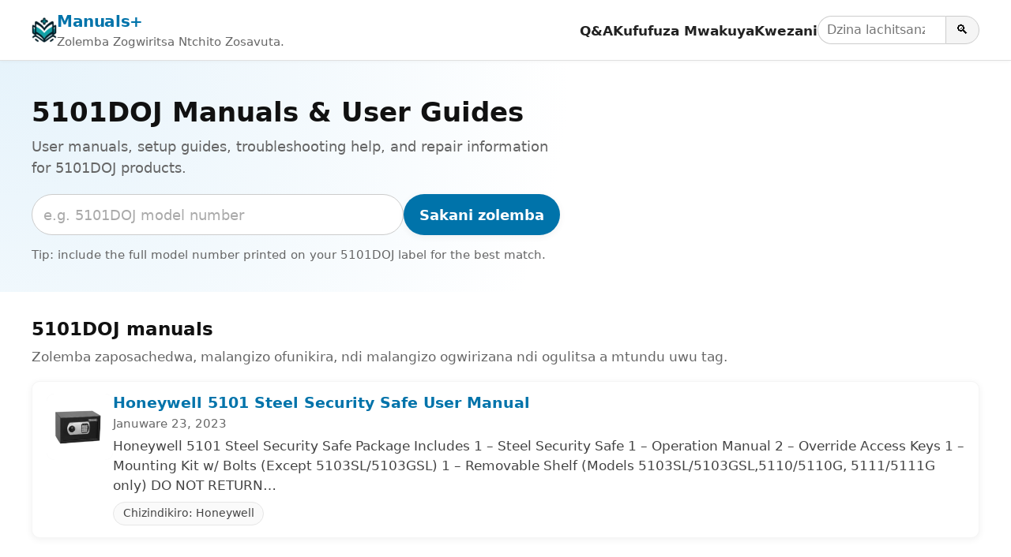

--- FILE ---
content_type: text/html; charset=utf-8
request_url: https://ny.manuals.plus/tag/5101doj
body_size: 10222
content:
<!DOCTYPE html><html lang="ny"><head><meta charset="utf-8"/>
<script>var __ezHttpConsent={setByCat:function(src,tagType,attributes,category,force,customSetScriptFn=null){var setScript=function(){if(force||window.ezTcfConsent[category]){if(typeof customSetScriptFn==='function'){customSetScriptFn();}else{var scriptElement=document.createElement(tagType);scriptElement.src=src;attributes.forEach(function(attr){for(var key in attr){if(attr.hasOwnProperty(key)){scriptElement.setAttribute(key,attr[key]);}}});var firstScript=document.getElementsByTagName(tagType)[0];firstScript.parentNode.insertBefore(scriptElement,firstScript);}}};if(force||(window.ezTcfConsent&&window.ezTcfConsent.loaded)){setScript();}else if(typeof getEzConsentData==="function"){getEzConsentData().then(function(ezTcfConsent){if(ezTcfConsent&&ezTcfConsent.loaded){setScript();}else{console.error("cannot get ez consent data");force=true;setScript();}});}else{force=true;setScript();console.error("getEzConsentData is not a function");}},};</script>
<script>var ezTcfConsent=window.ezTcfConsent?window.ezTcfConsent:{loaded:false,store_info:false,develop_and_improve_services:false,measure_ad_performance:false,measure_content_performance:false,select_basic_ads:false,create_ad_profile:false,select_personalized_ads:false,create_content_profile:false,select_personalized_content:false,understand_audiences:false,use_limited_data_to_select_content:false,};function getEzConsentData(){return new Promise(function(resolve){document.addEventListener("ezConsentEvent",function(event){var ezTcfConsent=event.detail.ezTcfConsent;resolve(ezTcfConsent);});});}</script>
<script>if(typeof _setEzCookies!=='function'){function _setEzCookies(ezConsentData){var cookies=window.ezCookieQueue;for(var i=0;i<cookies.length;i++){var cookie=cookies[i];if(ezConsentData&&ezConsentData.loaded&&ezConsentData[cookie.tcfCategory]){document.cookie=cookie.name+"="+cookie.value;}}}}
window.ezCookieQueue=window.ezCookieQueue||[];if(typeof addEzCookies!=='function'){function addEzCookies(arr){window.ezCookieQueue=[...window.ezCookieQueue,...arr];}}
addEzCookies([{name:"ezoab_309095",value:"mod10; Path=/; Domain=manuals.plus; Max-Age=7200",tcfCategory:"store_info",isEzoic:"true",},{name:"ezosuibasgeneris-1",value:"3ebcc4dd-a0d2-4bbd-6c45-b53d2c6b7bf5; Path=/; Domain=manuals.plus; Expires=Tue, 26 Jan 2027 10:10:08 UTC; Secure; SameSite=None",tcfCategory:"understand_audiences",isEzoic:"true",}]);if(window.ezTcfConsent&&window.ezTcfConsent.loaded){_setEzCookies(window.ezTcfConsent);}else if(typeof getEzConsentData==="function"){getEzConsentData().then(function(ezTcfConsent){if(ezTcfConsent&&ezTcfConsent.loaded){_setEzCookies(window.ezTcfConsent);}else{console.error("cannot get ez consent data");_setEzCookies(window.ezTcfConsent);}});}else{console.error("getEzConsentData is not a function");_setEzCookies(window.ezTcfConsent);}</script><script type="text/javascript" data-ezscrex='false' data-cfasync='false'>window._ezaq = Object.assign({"edge_cache_status":12,"edge_response_time":201,"url":"https://ny.manuals.plus/tag/5101doj"}, typeof window._ezaq !== "undefined" ? window._ezaq : {});</script><script type="text/javascript" data-ezscrex='false' data-cfasync='false'>window._ezaq = Object.assign({"ab_test_id":"mod10"}, typeof window._ezaq !== "undefined" ? window._ezaq : {});window.__ez=window.__ez||{};window.__ez.tf={"NewBanger":"lazyload"};</script><script type="text/javascript" data-ezscrex='false' data-cfasync='false'>window.ezDisableAds = true;</script>
<script data-ezscrex='false' data-cfasync='false' data-pagespeed-no-defer>var __ez=__ez||{};__ez.stms=Date.now();__ez.evt={};__ez.script={};__ez.ck=__ez.ck||{};__ez.template={};__ez.template.isOrig=true;__ez.queue=__ez.queue||function(){var e=0,i=0,t=[],n=!1,o=[],r=[],s=!0,a=function(e,i,n,o,r,s,a){var l=arguments.length>7&&void 0!==arguments[7]?arguments[7]:window,d=this;this.name=e,this.funcName=i,this.parameters=null===n?null:w(n)?n:[n],this.isBlock=o,this.blockedBy=r,this.deleteWhenComplete=s,this.isError=!1,this.isComplete=!1,this.isInitialized=!1,this.proceedIfError=a,this.fWindow=l,this.isTimeDelay=!1,this.process=function(){f("... func = "+e),d.isInitialized=!0,d.isComplete=!0,f("... func.apply: "+e);var i=d.funcName.split("."),n=null,o=this.fWindow||window;i.length>3||(n=3===i.length?o[i[0]][i[1]][i[2]]:2===i.length?o[i[0]][i[1]]:o[d.funcName]),null!=n&&n.apply(null,this.parameters),!0===d.deleteWhenComplete&&delete t[e],!0===d.isBlock&&(f("----- F'D: "+d.name),m())}},l=function(e,i,t,n,o,r,s){var a=arguments.length>7&&void 0!==arguments[7]?arguments[7]:window,l=this;this.name=e,this.path=i,this.async=o,this.defer=r,this.isBlock=t,this.blockedBy=n,this.isInitialized=!1,this.isError=!1,this.isComplete=!1,this.proceedIfError=s,this.fWindow=a,this.isTimeDelay=!1,this.isPath=function(e){return"/"===e[0]&&"/"!==e[1]},this.getSrc=function(e){return void 0!==window.__ezScriptHost&&this.isPath(e)&&"banger.js"!==this.name?window.__ezScriptHost+e:e},this.process=function(){l.isInitialized=!0,f("... file = "+e);var i=this.fWindow?this.fWindow.document:document,t=i.createElement("script");t.src=this.getSrc(this.path),!0===o?t.async=!0:!0===r&&(t.defer=!0),t.onerror=function(){var e={url:window.location.href,name:l.name,path:l.path,user_agent:window.navigator.userAgent};"undefined"!=typeof _ezaq&&(e.pageview_id=_ezaq.page_view_id);var i=encodeURIComponent(JSON.stringify(e)),t=new XMLHttpRequest;t.open("GET","//g.ezoic.net/ezqlog?d="+i,!0),t.send(),f("----- ERR'D: "+l.name),l.isError=!0,!0===l.isBlock&&m()},t.onreadystatechange=t.onload=function(){var e=t.readyState;f("----- F'D: "+l.name),e&&!/loaded|complete/.test(e)||(l.isComplete=!0,!0===l.isBlock&&m())},i.getElementsByTagName("head")[0].appendChild(t)}},d=function(e,i){this.name=e,this.path="",this.async=!1,this.defer=!1,this.isBlock=!1,this.blockedBy=[],this.isInitialized=!0,this.isError=!1,this.isComplete=i,this.proceedIfError=!1,this.isTimeDelay=!1,this.process=function(){}};function c(e,i,n,s,a,d,c,u,f){var m=new l(e,i,n,s,a,d,c,f);!0===u?o[e]=m:r[e]=m,t[e]=m,h(m)}function h(e){!0!==u(e)&&0!=s&&e.process()}function u(e){if(!0===e.isTimeDelay&&!1===n)return f(e.name+" blocked = TIME DELAY!"),!0;if(w(e.blockedBy))for(var i=0;i<e.blockedBy.length;i++){var o=e.blockedBy[i];if(!1===t.hasOwnProperty(o))return f(e.name+" blocked = "+o),!0;if(!0===e.proceedIfError&&!0===t[o].isError)return!1;if(!1===t[o].isComplete)return f(e.name+" blocked = "+o),!0}return!1}function f(e){var i=window.location.href,t=new RegExp("[?&]ezq=([^&#]*)","i").exec(i);"1"===(t?t[1]:null)&&console.debug(e)}function m(){++e>200||(f("let's go"),p(o),p(r))}function p(e){for(var i in e)if(!1!==e.hasOwnProperty(i)){var t=e[i];!0===t.isComplete||u(t)||!0===t.isInitialized||!0===t.isError?!0===t.isError?f(t.name+": error"):!0===t.isComplete?f(t.name+": complete already"):!0===t.isInitialized&&f(t.name+": initialized already"):t.process()}}function w(e){return"[object Array]"==Object.prototype.toString.call(e)}return window.addEventListener("load",(function(){setTimeout((function(){n=!0,f("TDELAY -----"),m()}),5e3)}),!1),{addFile:c,addFileOnce:function(e,i,n,o,r,s,a,l,d){t[e]||c(e,i,n,o,r,s,a,l,d)},addDelayFile:function(e,i){var n=new l(e,i,!1,[],!1,!1,!0);n.isTimeDelay=!0,f(e+" ...  FILE! TDELAY"),r[e]=n,t[e]=n,h(n)},addFunc:function(e,n,s,l,d,c,u,f,m,p){!0===c&&(e=e+"_"+i++);var w=new a(e,n,s,l,d,u,f,p);!0===m?o[e]=w:r[e]=w,t[e]=w,h(w)},addDelayFunc:function(e,i,n){var o=new a(e,i,n,!1,[],!0,!0);o.isTimeDelay=!0,f(e+" ...  FUNCTION! TDELAY"),r[e]=o,t[e]=o,h(o)},items:t,processAll:m,setallowLoad:function(e){s=e},markLoaded:function(e){if(e&&0!==e.length){if(e in t){var i=t[e];!0===i.isComplete?f(i.name+" "+e+": error loaded duplicate"):(i.isComplete=!0,i.isInitialized=!0)}else t[e]=new d(e,!0);f("markLoaded dummyfile: "+t[e].name)}},logWhatsBlocked:function(){for(var e in t)!1!==t.hasOwnProperty(e)&&u(t[e])}}}();__ez.evt.add=function(e,t,n){e.addEventListener?e.addEventListener(t,n,!1):e.attachEvent?e.attachEvent("on"+t,n):e["on"+t]=n()},__ez.evt.remove=function(e,t,n){e.removeEventListener?e.removeEventListener(t,n,!1):e.detachEvent?e.detachEvent("on"+t,n):delete e["on"+t]};__ez.script.add=function(e){var t=document.createElement("script");t.src=e,t.async=!0,t.type="text/javascript",document.getElementsByTagName("head")[0].appendChild(t)};__ez.dot=__ez.dot||{};__ez.queue.addFileOnce('/detroitchicago/boise.js', '/detroitchicago/boise.js?gcb=195-10&cb=5', true, [], true, false, true, false);__ez.queue.addFileOnce('/parsonsmaize/abilene.js', '/parsonsmaize/abilene.js?gcb=195-10&cb=e80eca0cdb', true, [], true, false, true, false);__ez.queue.addFileOnce('/parsonsmaize/mulvane.js', '/parsonsmaize/mulvane.js?gcb=195-10&cb=e75e48eec0', true, ['/parsonsmaize/abilene.js'], true, false, true, false);__ez.queue.addFileOnce('/detroitchicago/birmingham.js', '/detroitchicago/birmingham.js?gcb=195-10&cb=539c47377c', true, ['/parsonsmaize/abilene.js'], true, false, true, false);</script>
<script data-ezscrex="false" type="text/javascript" data-cfasync="false">window._ezaq = Object.assign({"ad_cache_level":0,"adpicker_placement_cnt":0,"ai_placeholder_cache_level":0,"ai_placeholder_placement_cnt":-1,"domain":"manuals.plus","domain_id":309095,"ezcache_level":1,"ezcache_skip_code":0,"has_bad_image":0,"has_bad_words":0,"is_sitespeed":0,"lt_cache_level":0,"response_size":22205,"response_size_orig":16444,"response_time_orig":181,"template_id":5,"url":"https://ny.manuals.plus/tag/5101doj","word_count":0,"worst_bad_word_level":0}, typeof window._ezaq !== "undefined" ? window._ezaq : {});__ez.queue.markLoaded('ezaqBaseReady');</script>
<script type='text/javascript' data-ezscrex='false' data-cfasync='false'>
window.ezAnalyticsStatic = true;

function analyticsAddScript(script) {
	var ezDynamic = document.createElement('script');
	ezDynamic.type = 'text/javascript';
	ezDynamic.innerHTML = script;
	document.head.appendChild(ezDynamic);
}
function getCookiesWithPrefix() {
    var allCookies = document.cookie.split(';');
    var cookiesWithPrefix = {};

    for (var i = 0; i < allCookies.length; i++) {
        var cookie = allCookies[i].trim();

        for (var j = 0; j < arguments.length; j++) {
            var prefix = arguments[j];
            if (cookie.indexOf(prefix) === 0) {
                var cookieParts = cookie.split('=');
                var cookieName = cookieParts[0];
                var cookieValue = cookieParts.slice(1).join('=');
                cookiesWithPrefix[cookieName] = decodeURIComponent(cookieValue);
                break; // Once matched, no need to check other prefixes
            }
        }
    }

    return cookiesWithPrefix;
}
function productAnalytics() {
	var d = {"pr":[6,3],"omd5":"04c24835354023a0476cc2167a4e84bd","nar":"risk score"};
	d.u = _ezaq.url;
	d.p = _ezaq.page_view_id;
	d.v = _ezaq.visit_uuid;
	d.ab = _ezaq.ab_test_id;
	d.e = JSON.stringify(_ezaq);
	d.ref = document.referrer;
	d.c = getCookiesWithPrefix('active_template', 'ez', 'lp_');
	if(typeof ez_utmParams !== 'undefined') {
		d.utm = ez_utmParams;
	}

	var dataText = JSON.stringify(d);
	var xhr = new XMLHttpRequest();
	xhr.open('POST','/ezais/analytics?cb=1', true);
	xhr.onload = function () {
		if (xhr.status!=200) {
            return;
		}

        if(document.readyState !== 'loading') {
            analyticsAddScript(xhr.response);
            return;
        }

        var eventFunc = function() {
            if(document.readyState === 'loading') {
                return;
            }
            document.removeEventListener('readystatechange', eventFunc, false);
            analyticsAddScript(xhr.response);
        };

        document.addEventListener('readystatechange', eventFunc, false);
	};
	xhr.setRequestHeader('Content-Type','text/plain');
	xhr.send(dataText);
}
__ez.queue.addFunc("productAnalytics", "productAnalytics", null, true, ['ezaqBaseReady'], false, false, false, true);
</script><base href="https://ny.manuals.plus/tag/5101doj"/>

<meta http-equiv="X-UA-Compatible" content="IE=edge"/>
<meta name="viewport" content="width=device-width, initial-scale=1, viewport-fit=cover"/>

<title>5101DOJ Manuals &amp; User Guides - Manuals+</title>
<meta name="description" content="User manuals, setup guides, troubleshooting help, and repair information for 5101DOJ products."/>
<link rel="canonical" href="https://ny.manuals.plus/honeywell/5101-steel-security-safe-manual"/>

<link rel="alternate" hreflang="en" href="https://manuals.plus/tag/5101doj"/>
<link rel="alternate" hreflang="x-default" href="https://manuals.plus/tag/5101doj"/>


<link rel="icon" href="https://manuals.plus/favicon.ico" sizes="any"/>
<link rel="icon" type="image/png" sizes="96x96" href="https://manuals.plus/favicon-96x96.png"/>
<link rel="apple-touch-icon" href="https://manuals.plus/apple-touch-icon.png"/>

<meta property="og:type" content="website"/>
<meta property="og:title" content="5101DOJ Manuals &amp; User Guides - Manuals+"/>
<meta property="og:description" content="User manuals, setup guides, troubleshooting help, and repair information for 5101DOJ products."/>
<meta property="og:url" content="https://ny.manuals.plus/honeywell/5101-steel-security-safe-manual"/>
<meta property="og:site_name" content="Manuals+"/>

<meta name="twitter:card" content="summary_large_image"/>
<meta name="twitter:title" content="5101DOJ Manuals &amp; User Guides - Manuals+"/>
<meta name="twitter:description" content="User manuals, setup guides, troubleshooting help, and repair information for 5101DOJ products."/>

<link rel="preconnect" href="https://manuals.plus/" crossorigin=""/>
<link rel="dns-prefetch" href="https://manuals.plus/"/>

<link rel="preconnect" href="https://pagead2.googlesyndication.com/" crossorigin=""/>
<link rel="dns-prefetch" href="https://pagead2.googlesyndication.com/"/>
<link rel="preconnect" href="https://securepubads.g.doubleclick.net/" crossorigin=""/>
<link rel="dns-prefetch" href="https://securepubads.g.doubleclick.net/"/>

<style>
.manual-card-title,.site-description,.video-card .meta,.video-card .title{text-overflow:ellipsis;overflow:hidden;white-space:nowrap}
:root{--brand:#0073aa;--brand-dark:#005885;--bg:#ffffff;--border:#e0e0e0;--text:#111111;--muted:#666666;--radius:10px;--shadow:0 2px 10px rgba(0,0,0,.06);--max-width:1200px}
*,::after,::before{box-sizing:border-box;margin:0;padding:0}
html{font-size:18px;-webkit-text-size-adjust:100%;line-height:1.5}
body{margin:0;font-family:-apple-system,BlinkMacSystemFont,"Segoe UI",Roboto,Oxygen,Ubuntu,Cantarell,"Fira Sans","Droid Sans","Helvetica Neue",sans-serif;color:var(--text);background:var(--bg);-webkit-font-smoothing:antialiased}
img{max-width:100%;height:auto;border-style:none}
a{color:var(--brand);text-decoration:none}
a:hover{color:var(--brand-dark);text-decoration:underline}
button,input{font:inherit}
button{cursor:pointer}
.wrap{max-width:var(--max-width);margin:0 auto;padding:0 1rem}

.site{min-height:100vh;display:flex;flex-direction:column}
.site-header{position:sticky;top:0;z-index:10;background:#fff;border-bottom:1px solid var(--border);box-shadow:0 1px 4px rgba(0,0,0,.04)}
.header-inner{display:flex;align-items:center;justify-content:space-between;gap:1rem;flex-wrap:wrap;padding:.7rem 0}
.site-branding{display:flex;align-items:center;gap:.6rem;min-width:0}
.site-logo{display:inline-block;width:32px;height:32px;border-radius:7px}
.site-title{font-weight:700;font-size:1.1rem;letter-spacing:-.02em;white-space:nowrap}
.site-description{font-size:.85rem;color:var(--muted)}

/* category.php header nav */
.main-navigation{display:flex;align-items:center;gap:1rem;margin-left:auto}
.menu-toggle{display:none;border:0;background:0;font-size:1.4rem;padding:.25rem .5rem}
.menu-wrapper{list-style:none;display:flex;align-items:center;gap:1rem}
.menu-item a{font-weight:600;font-size:.93rem;color:#222}
.menu-item a:hover{text-decoration:none;color:var(--brand)}
.header-search-form{display:flex;align-items:center;gap:0}
.header-search-field{padding:.3rem .6rem;border:1px solid #ccc;border-right:none;border-radius:999px 0 0 999px;font-size:.9rem;width:9rem}
.header-search-submit{border:1px solid #ccc;border-radius:0 999px 999px 0;padding:.3rem .7rem;background:#f5f5f5;font-size:.9rem}
.header-search-submit:hover{background:#e8e8e8}

.site-content{flex:1 0 auto}

.brand-hero{padding:2.5rem 1rem 2rem;background:radial-gradient(circle at top left,#e6f3fb 0,transparent 55%),#fff}
.brand-hero-inner{max-width:var(--max-width);margin:0 auto;display:grid;grid-template-columns:minmax(0,2.2fr) minmax(0,1.6fr);gap:2.5rem;align-items:center}
.brand-hero-title{font-size:1.9rem;line-height:1.2;margin-bottom:.5rem}
.brand-hero-subtitle{font-size:1rem;color:var(--muted);margin-bottom:1.1rem}
.brand-hero-search-form{display:flex;flex-wrap:wrap;gap:.5rem;margin-bottom:.75rem}
.brand-hero-search-field{flex:1 1 320px;min-width:0;padding:.65rem .8rem;border-radius:999px;border:1px solid #ccc}
.brand-hero-search-field::placeholder{color:#aaa}
.brand-button-primary{background:var(--brand);color:#fff;border-radius:999px;border:none;padding:.65rem 1.1rem;font-weight:600;box-shadow:var(--shadow)}
.brand-button-primary:hover{background:var(--brand-dark);box-shadow:0 3px 10px rgba(0,0,0,.12)}
.brand-hero-meta{font-size:.85rem;color:var(--muted)}

.brand-hero-aside{background:#fff;box-shadow:var(--shadow);border-radius:var(--radius);padding:1.25rem 1.35rem;border:1px solid rgba(0,0,0,.04)}
.brand-hero-aside h2{font-size:1rem;font-weight:600;margin-bottom:.4rem}
.brand-meta-list{list-style:none;margin:0;padding:0;font-size:.9rem;color:var(--muted)}
.brand-meta-list li{margin:.25rem 0}

.brand-section{padding:1.75rem 1rem 1.5rem}
.brand-section-inner{max-width:var(--max-width);margin:0 auto}
.brand-section-header{margin-bottom:1rem}
.brand-section-header h2{font-size:1.25rem;margin-bottom:.3rem}
.brand-section-header p{font-size:.95rem;color:var(--muted)}

/* FULL-WIDTH ROW LIST */
.manuals-list{display:flex;flex-direction:column;gap:12px}
.manual-row{
  background:#fff;
  border:1px solid rgba(0,0,0,.04);
  border-radius:var(--radius);
  box-shadow:var(--shadow);
  padding:.85rem 1rem;
  display:flex;
  gap:1rem;
  align-items:flex-start
}
.manual-row-thumb{
  flex:0 0 84px;
  width:84px;
  height:84px;
  border-radius:10px;
  overflow:hidden;
  background:#f4f4f4
}
.manual-row-thumb img{width:100%;height:100%;object-fit:cover}
.manual-row-body{flex:1 1 auto;min-width:0}
.manual-row-title{font-size:1.05rem;margin:0 0 .2rem;line-height:1.25}
.manual-row-meta{font-size:.85rem;color:var(--muted);margin-bottom:.3rem}
.manual-row-desc{font-size:.95rem;color:#444}
.manual-row-badges{margin-top:.45rem;display:flex;gap:.4rem;flex-wrap:wrap}
.manual-badge{
  display:inline-flex;
  align-items:center;
  font-size:.8rem;
  border:1px solid #e6e6e6;
  border-radius:999px;
  padding:.18rem .65rem;
  color:#444;
  background:#fafafa
}

/* Upload list */
.user-uploaded-manuals-list{list-style:disc;margin:0;padding-left:1.25em}
.user-uploaded-manuals-item{margin-bottom:1.2rem}
.user-uploaded-manuals-item .entry-title{font-size:1rem;margin:0 0 .25rem}

/* Videos (unchanged grid style) */
.video-grid{display:grid;grid-template-columns:repeat(auto-fill,minmax(260px,1fr));gap:16px}
.video-card{border:1px solid #eee;border-radius:12px;overflow:hidden;background:#fff;box-shadow:var(--shadow)}
.video-card .thumb{position:relative;aspect-ratio:16/9;background:#f4f4f4;overflow:hidden}
.video-card .thumb img{width:100%;height:100%;object-fit:cover}
.video-card .play-overlay{position:absolute;top:50%;left:50%;transform:translate(-50%,-50%);width:60px;height:60px;background:rgba(0,0,0,.5);border-radius:50%;display:flex;align-items:center;justify-content:center}
.video-card .play-overlay div{width:0;height:0;margin-left:4px;border-left:18px solid #fff;border-top:10px solid transparent;border-bottom:10px solid transparent}
.video-card .info{padding:10px 12px}
.video-card .title{font-size:15px;line-height:1.3;margin:0 0 6px}
.video-card .meta{font-size:12px;color:#666}

/* Pagination */
.pagination{display:flex;justify-content:center;gap:.35rem;margin:1.25rem 0 0;font-size:.9rem;flex-wrap:wrap}
.pagination a,.pagination span{padding:.35rem .7rem;border-radius:999px;border:1px solid #ddd;text-decoration:none}
.pagination .current{background:var(--brand);color:#fff;border-color:var(--brand)}
.pagination a:hover{border-color:var(--brand-dark);color:var(--brand-dark)}

/* Restored footer styling */
.site-footer{border-top:1px solid var(--border);margin-top:1.5rem;background:#fafafa}
.footer-inner{max-width:var(--max-width);margin:0 auto;padding:1.4rem 1rem 1.6rem}
.site-info{font-size:.85rem;color:var(--muted)}
.site-info-links a{margin-right:.4rem}
.site-info small{font-size:.8rem;color:#777}

@media (max-width:900px){
  .brand-hero-inner{grid-template-columns:1fr;gap:1.5rem}
}
@media (max-width:780px){
  .main-navigation{margin-left:auto}
  .menu-toggle{display:block}
  .menu-wrapper{
    position:absolute;top:100%;right:1rem;background:#fff;border-radius:var(--radius);
    border:1px solid var(--border);box-shadow:var(--shadow);padding:.5rem .75rem;
    flex-direction:column;align-items:flex-start;min-width:190px;display:none
  }
  .main-navigation.toggled .menu-wrapper{display:flex}
  .site-description{display:none}
}
@media (max-width:520px){
  .manual-row{flex-direction:column}
  .manual-row-thumb{width:100%;height:160px;flex:0 0 auto}
}

.screen-reader-text{position:absolute;width:1px;height:1px;padding:0;margin:-1px;overflow:hidden;clip:rect(0,0,0,0);white-space:nowrap;border:0}
</style>

<script>
document.addEventListener("DOMContentLoaded",function(){
  var t=document.getElementById("nav-toggle");
  var n=document.getElementById("primary-nav");
  if(t&&n){
    t.addEventListener("click",function(){
      var e="true"===t.getAttribute("aria-expanded");
      t.setAttribute("aria-expanded",String(!e));
      n.classList.toggle("toggled");
    });
  }
});
</script>

<script async="" src="https://pagead2.googlesyndication.com/pagead/js/adsbygoogle.js?client=ca-pub-0545639743190253" crossorigin="anonymous"></script>
<style>body{font-family:-apple-system,system-ui,BlinkMacSystemFont,'Segoe UI',Roboto,Oxygen,Ubuntu,Cantarell,'Fira Sans','Droid Sans','Helvetica Neue',sans-serif}code{font-family:Menlo,Consolas,Monaco,Liberation Mono,Lucida Console,monospace}</style><script type='text/javascript'>
var ezoTemplate = 'orig_site';
var ezouid = '1';
var ezoFormfactor = '1';
</script><script data-ezscrex="false" type='text/javascript'>
var soc_app_id = '0';
var did = 309095;
var ezdomain = 'manuals.plus';
var ezoicSearchable = 1;
</script></head>

<body><script id="rewarded-custom-ezoic" src="https://g.ezoic.net/porpoiseant/rcs.js?did=309095&url=https%3A%2F%2Fny.manuals.plus%2Ftag%2F5101doj" async></script>
<div class="site">
  <!-- category.php header -->
  <header class="site-header" id="masthead">
    <div class="wrap header-inner">
      <div class="site-branding">
        <a href="https://ny.manuals.plus" class="site-logo" aria-label="Manuals+ home">
          <img src="https://manuals.plus/logo.png" alt="Manuals+ chizindikiro" width="32" height="32" loading="eager" fetchpriority="high"/>
        </a>
        <div>
          <div class="site-title"><a href="https://ny.manuals.plus">Manuals+</a></div>
          <div class="site-description">Zolemba Zogwiritsa Ntchito Zosavuta.</div>
        </div>
      </div>

      <nav class="main-navigation" aria-label="Primary navigation" id="primary-nav">
        <button id="nav-toggle" class="menu-toggle" aria-expanded="false" aria-controls="primary-menu">
          ☰ <span class="screen-reader-text">Sinthani navigation</span>
        </button>
        <ul id="primary-menu" class="menu-wrapper">
          <li class="menu-item"><a href="https://ny.manuals.plus/qa">Q&amp;A</a></li>
          <li class="menu-item"><a href="https://ny.manuals.plus/deep-search">Kufufuza Mwakuya</a></li>
          <li class="menu-item"><a href="https://ny.manuals.plus/upload">Kwezani</a></li>
          <li class="menu-item">
            <form class="header-search-form" role="search" method="get" action="https://ny.manuals.plus/deep-search">
              <label for="header-search" class="screen-reader-text">Sakani zolemba</label>
              <input id="header-search" class="header-search-field" type="search" name="query" placeholder="Dzina lachitsanzo kapena malonda"/>
              <button class="header-search-submit" type="submit" aria-label="Search">🔍</button>
            </form>
          </li>
        </ul>
      </nav>
    </div>
  </header>

  <main class="site-content" id="content">
    <section class="brand-hero" aria-labelledby="brand-hero-title">
      <div class="brand-hero-inner">
        <div>
          <h1 class="brand-hero-title" id="brand-hero-title">
            5101DOJ Manuals &amp; User Guides
          </h1>
          <p class="brand-hero-subtitle">User manuals, setup guides, troubleshooting help, and repair information for 5101DOJ products.</p>

          <!-- Single-field search; tag only in placeholder -->
          <form class="brand-hero-search-form" role="search" method="get" action="https://ny.manuals.plus/deep-search">
            <label for="tag-search" class="screen-reader-text">Sakani zolemba</label>
            <input id="tag-search" name="query" class="brand-hero-search-field" type="search" placeholder="e.g. 5101DOJ model number" autocomplete="off"/>
            <button type="submit" class="brand-button-primary">Sakani zolemba</button>
          </form>

          <p class="brand-hero-meta">
            Tip: include the full model number printed on your 5101DOJ label for the best match.          </p>
        </div>
              </div>
    </section>


    <!-- Unified list -->
    <section class="brand-section">
      <div class="brand-section-inner">
        <div class="brand-section-header">
          <h2>5101DOJ manuals</h2>
          <p>Zolemba zaposachedwa, malangizo ofunikira, ndi malangizo ogwirizana ndi ogulitsa a mtundu uwu tag.</p>
        </div>

                  <div class="manuals-list">
                                        <article class="manual-row">
                <div class="manual-row-thumb">
                  <a href="https://ny.manuals.plus/honeywell/5101-steel-security-safe-manual">
                    <img src="https://manuals.plus/wp-content/uploads/2023/01/Honeywell-5101-Steel-Security-Safe-FEA-150x150.png" alt="Honeywell 5101 Steel Security Safe User Manual" loading="lazy" decoding="async"/>
                  </a>
                </div>

                <div class="manual-row-body">
                  <h3 class="manual-row-title">
                    <a href="https://ny.manuals.plus/honeywell/5101-steel-security-safe-manual">Honeywell 5101 Steel Security Safe User Manual</a>
                  </h3>

                                      <div class="manual-row-meta">Januware 23, 2023</div>
                  
                                      <div class="manual-row-desc">Honeywell 5101 Steel Security Safe Package Includes 1 – Steel Security Safe 1 – Operation Manual 2 – Override Access Keys 1 – Mounting Kit w/ Bolts (Except 5103SL/5103GSL) 1 – Removable Shelf (Models 5103SL/5103GSL,5110/5110G, 5111/5111G only) DO NOT RETURN…</div>
                  
                  <div class="manual-row-badges">
                                          <a class="manual-badge" href="https://ny.manuals.plus/category/honeywell">
                        Chizindikiro: Honeywell                      </a>
                                      </div>
                </div>
              </article>
                      </div>
              </div>
    </section>


    <!-- Community uploads -->
    

    <!-- Video guides -->
    

    <!-- Pagination: ONLY WP post pages define the range (NO trailing slash URLs) -->
    

<div id="" ezoic-pub-ad-placeholder-902""=""></div>
<script>
    ezstandalone.cmd.push(function () {
        ezstandalone.showAds(902);
    });
</script>
  </main>

  <footer class="site-footer" id="colophon">
    <div class="footer-inner">
      <div class="site-info">
        <div class="site-info-links">
          <a class="site-name" href="https://ny.manuals.plus" rel="home">Manuals+</a> |
          <a href="https://ny.manuals.plus/upload">Kwezani</a> |
          <a href="https://ny.manuals.plus/deep-search">Kufufuza Mwakuya</a> |
          <a href="https://ny.manuals.plus/qa">Q&amp;A</a> |
          <a href="https://ny.manuals.plus/privacy-policy">mfundo zazinsinsi</a>
        </div>
        <p class="gt-block"><small>Izi webTsambali ndi buku lodziyimira palokha ndipo siligwirizana kapena kuvomerezedwa ndi eni eni ake.</small></p>
      </div>
    </div>
  </footer>

</div>


<script data-cfasync="false">function _emitEzConsentEvent(){var customEvent=new CustomEvent("ezConsentEvent",{detail:{ezTcfConsent:window.ezTcfConsent},bubbles:true,cancelable:true,});document.dispatchEvent(customEvent);}
(function(window,document){function _setAllEzConsentTrue(){window.ezTcfConsent.loaded=true;window.ezTcfConsent.store_info=true;window.ezTcfConsent.develop_and_improve_services=true;window.ezTcfConsent.measure_ad_performance=true;window.ezTcfConsent.measure_content_performance=true;window.ezTcfConsent.select_basic_ads=true;window.ezTcfConsent.create_ad_profile=true;window.ezTcfConsent.select_personalized_ads=true;window.ezTcfConsent.create_content_profile=true;window.ezTcfConsent.select_personalized_content=true;window.ezTcfConsent.understand_audiences=true;window.ezTcfConsent.use_limited_data_to_select_content=true;window.ezTcfConsent.select_personalized_content=true;}
function _clearEzConsentCookie(){document.cookie="ezCMPCookieConsent=tcf2;Domain=.manuals.plus;Path=/;expires=Thu, 01 Jan 1970 00:00:00 GMT";}
_clearEzConsentCookie();if(typeof window.__tcfapi!=="undefined"){window.ezgconsent=false;var amazonHasRun=false;function _ezAllowed(tcdata,purpose){return(tcdata.purpose.consents[purpose]||tcdata.purpose.legitimateInterests[purpose]);}
function _handleConsentDecision(tcdata){window.ezTcfConsent.loaded=true;if(!tcdata.vendor.consents["347"]&&!tcdata.vendor.legitimateInterests["347"]){window._emitEzConsentEvent();return;}
window.ezTcfConsent.store_info=_ezAllowed(tcdata,"1");window.ezTcfConsent.develop_and_improve_services=_ezAllowed(tcdata,"10");window.ezTcfConsent.measure_content_performance=_ezAllowed(tcdata,"8");window.ezTcfConsent.select_basic_ads=_ezAllowed(tcdata,"2");window.ezTcfConsent.create_ad_profile=_ezAllowed(tcdata,"3");window.ezTcfConsent.select_personalized_ads=_ezAllowed(tcdata,"4");window.ezTcfConsent.create_content_profile=_ezAllowed(tcdata,"5");window.ezTcfConsent.measure_ad_performance=_ezAllowed(tcdata,"7");window.ezTcfConsent.use_limited_data_to_select_content=_ezAllowed(tcdata,"11");window.ezTcfConsent.select_personalized_content=_ezAllowed(tcdata,"6");window.ezTcfConsent.understand_audiences=_ezAllowed(tcdata,"9");window._emitEzConsentEvent();}
function _handleGoogleConsentV2(tcdata){if(!tcdata||!tcdata.purpose||!tcdata.purpose.consents){return;}
var googConsentV2={};if(tcdata.purpose.consents[1]){googConsentV2.ad_storage='granted';googConsentV2.analytics_storage='granted';}
if(tcdata.purpose.consents[3]&&tcdata.purpose.consents[4]){googConsentV2.ad_personalization='granted';}
if(tcdata.purpose.consents[1]&&tcdata.purpose.consents[7]){googConsentV2.ad_user_data='granted';}
if(googConsentV2.analytics_storage=='denied'){gtag('set','url_passthrough',true);}
gtag('consent','update',googConsentV2);}
__tcfapi("addEventListener",2,function(tcdata,success){if(!success||!tcdata){window._emitEzConsentEvent();return;}
if(!tcdata.gdprApplies){_setAllEzConsentTrue();window._emitEzConsentEvent();return;}
if(tcdata.eventStatus==="useractioncomplete"||tcdata.eventStatus==="tcloaded"){if(typeof gtag!='undefined'){_handleGoogleConsentV2(tcdata);}
_handleConsentDecision(tcdata);if(tcdata.purpose.consents["1"]===true&&tcdata.vendor.consents["755"]!==false){window.ezgconsent=true;(adsbygoogle=window.adsbygoogle||[]).pauseAdRequests=0;}
if(window.__ezconsent){__ezconsent.setEzoicConsentSettings(ezConsentCategories);}
__tcfapi("removeEventListener",2,function(success){return null;},tcdata.listenerId);if(!(tcdata.purpose.consents["1"]===true&&_ezAllowed(tcdata,"2")&&_ezAllowed(tcdata,"3")&&_ezAllowed(tcdata,"4"))){if(typeof __ez=="object"&&typeof __ez.bit=="object"&&typeof window["_ezaq"]=="object"&&typeof window["_ezaq"]["page_view_id"]=="string"){__ez.bit.Add(window["_ezaq"]["page_view_id"],[new __ezDotData("non_personalized_ads",true),]);}}}});}else{_setAllEzConsentTrue();window._emitEzConsentEvent();}})(window,document);</script><script>(function(){function c(){var b=a.contentDocument||a.contentWindow.document;if(b){var d=b.createElement('script');d.innerHTML="window.__CF$cv$params={r:'9c3f38031c788821',t:'MTc2OTQyMjIwOA=='};var a=document.createElement('script');a.src='/cdn-cgi/challenge-platform/scripts/jsd/main.js';document.getElementsByTagName('head')[0].appendChild(a);";b.getElementsByTagName('head')[0].appendChild(d)}}if(document.body){var a=document.createElement('iframe');a.height=1;a.width=1;a.style.position='absolute';a.style.top=0;a.style.left=0;a.style.border='none';a.style.visibility='hidden';document.body.appendChild(a);if('loading'!==document.readyState)c();else if(window.addEventListener)document.addEventListener('DOMContentLoaded',c);else{var e=document.onreadystatechange||function(){};document.onreadystatechange=function(b){e(b);'loading'!==document.readyState&&(document.onreadystatechange=e,c())}}}})();</script><script defer src="https://static.cloudflareinsights.com/beacon.min.js/vcd15cbe7772f49c399c6a5babf22c1241717689176015" integrity="sha512-ZpsOmlRQV6y907TI0dKBHq9Md29nnaEIPlkf84rnaERnq6zvWvPUqr2ft8M1aS28oN72PdrCzSjY4U6VaAw1EQ==" data-cf-beacon='{"version":"2024.11.0","token":"c29bf729537046bda507e74bd7d7d71a","server_timing":{"name":{"cfCacheStatus":true,"cfEdge":true,"cfExtPri":true,"cfL4":true,"cfOrigin":true,"cfSpeedBrain":true},"location_startswith":null}}' crossorigin="anonymous"></script>
</body></html>

--- FILE ---
content_type: text/html; charset=utf-8
request_url: https://www.google.com/recaptcha/api2/aframe
body_size: 267
content:
<!DOCTYPE HTML><html><head><meta http-equiv="content-type" content="text/html; charset=UTF-8"></head><body><script nonce="3zi9wIHh5JgzzemTMETOiA">/** Anti-fraud and anti-abuse applications only. See google.com/recaptcha */ try{var clients={'sodar':'https://pagead2.googlesyndication.com/pagead/sodar?'};window.addEventListener("message",function(a){try{if(a.source===window.parent){var b=JSON.parse(a.data);var c=clients[b['id']];if(c){var d=document.createElement('img');d.src=c+b['params']+'&rc='+(localStorage.getItem("rc::a")?sessionStorage.getItem("rc::b"):"");window.document.body.appendChild(d);sessionStorage.setItem("rc::e",parseInt(sessionStorage.getItem("rc::e")||0)+1);localStorage.setItem("rc::h",'1769422210462');}}}catch(b){}});window.parent.postMessage("_grecaptcha_ready", "*");}catch(b){}</script></body></html>